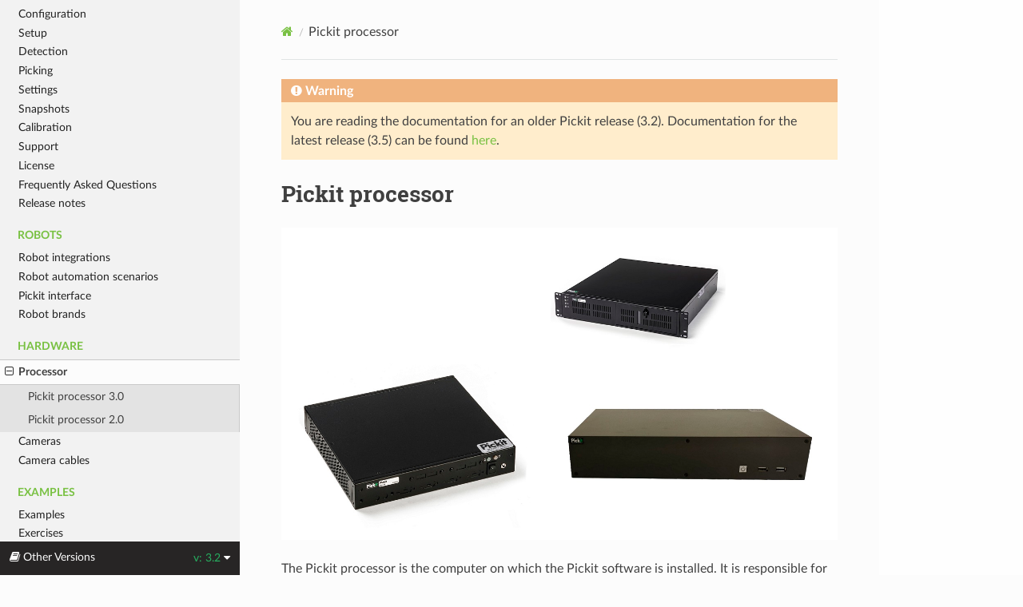

--- FILE ---
content_type: text/html
request_url: https://docs.pickit3d.com/en/3.2/hardware/processor/index.html
body_size: 3040
content:
<!DOCTYPE html>
<html class="writer-html5" lang="en" >
<head>
  <meta charset="utf-8" /><meta name="generator" content="Docutils 0.17.1: http://docutils.sourceforge.net/" />

  <meta name="viewport" content="width=device-width, initial-scale=1.0" />
  <title>Pickit processor &mdash; Pickit 3.2 documentation</title>
      <link rel="stylesheet" href="../../_static/pygments.css" type="text/css" />
      <link rel="stylesheet" href="../../_static/css/theme.css" type="text/css" />
      <link rel="stylesheet" href="../../_static/css/custom.css" type="text/css" />
    <link rel="shortcut icon" href="../../_static/favicon.png"/>
  <!--[if lt IE 9]>
    <script src="../../_static/js/html5shiv.min.js"></script>
  <![endif]-->
  
        <script data-url_root="../../" id="documentation_options" src="../../_static/documentation_options.js"></script>
        <script src="../../_static/jquery.js"></script>
        <script src="../../_static/underscore.js"></script>
        <script src="../../_static/_sphinx_javascript_frameworks_compat.js"></script>
        <script src="../../_static/doctools.js"></script>
        <script src="../../_static/sphinx_highlight.js"></script>
    <script src="../../_static/js/theme.js"></script>
    <link rel="index" title="Index" href="../../genindex.html" />
    <link rel="search" title="Search" href="../../search.html" />
    <link rel="next" title="Pickit processor 3.0" href="pickit-processor-three/index.html" />
    <link rel="prev" title="Pickit socket interface" href="../../robots/robot-brands/socket_communication.html" /> 
</head>

<body class="wy-body-for-nav"> 
  <div class="wy-grid-for-nav">
    <nav data-toggle="wy-nav-shift" class="wy-nav-side">
      <div class="wy-side-scroll">
        <div class="wy-side-nav-search" >
            <a href="../../index.html" class="icon icon-home"> Pickit
            <img src="../../_static/logo.png" class="logo" alt="Logo"/>
          </a>
              <div class="version">
                3.2
              </div>
<div role="search">
  <form id="rtd-search-form" class="wy-form" action="../../search.html" method="get">
    <input type="text" name="q" placeholder="Search docs" />
    <input type="hidden" name="check_keywords" value="yes" />
    <input type="hidden" name="area" value="default" />
  </form>
</div>
        </div><div class="wy-menu wy-menu-vertical" data-spy="affix" role="navigation" aria-label="Navigation menu">
              <p class="caption" role="heading"><span class="caption-text">Start here</span></p>
<ul>
<li class="toctree-l1"><a class="reference internal" href="../../first-steps/installation/index.html">Installing your Pickit system</a></li>
<li class="toctree-l1"><a class="reference internal" href="../../first-steps/first-pick/index.html">Your first pick</a></li>
<li class="toctree-l1"><a class="reference internal" href="../../optimize-your-application/index.html">Optimize your application</a></li>
<li class="toctree-l1"><a class="reference internal" href="../../first-steps/video-tutorials.html">Video tutorials</a></li>
<li class="toctree-l1"><a class="reference internal" href="../../first-steps/downloads/index.html">Downloads</a></li>
</ul>
<p class="caption" role="heading"><span class="caption-text">Documentation</span></p>
<ul>
<li class="toctree-l1"><a class="reference internal" href="../../documentation/web-interface/index.html">Web interface</a></li>
<li class="toctree-l1"><a class="reference internal" href="../../documentation/configuration/index.html">Configuration</a></li>
<li class="toctree-l1"><a class="reference internal" href="../../documentation/setup/index.html">Setup</a></li>
<li class="toctree-l1"><a class="reference internal" href="../../documentation/detection/index.html">Detection</a></li>
<li class="toctree-l1"><a class="reference internal" href="../../documentation/picking/index.html">Picking</a></li>
<li class="toctree-l1"><a class="reference internal" href="../../documentation/settings/index.html">Settings</a></li>
<li class="toctree-l1"><a class="reference internal" href="../../documentation/snapshots/index.html">Snapshots</a></li>
<li class="toctree-l1"><a class="reference internal" href="../../documentation/calibration/index.html">Calibration</a></li>
<li class="toctree-l1"><a class="reference internal" href="../../support/index.html">Support</a></li>
<li class="toctree-l1"><a class="reference internal" href="../../license/index.html">License</a></li>
<li class="toctree-l1"><a class="reference internal" href="../../faq/index.html">Frequently Asked Questions</a></li>
<li class="toctree-l1"><a class="reference internal" href="../../documentation/release_notes/index.html">Release notes</a></li>
</ul>
<p class="caption" role="heading"><span class="caption-text">Robots</span></p>
<ul>
<li class="toctree-l1"><a class="reference internal" href="../../robots/robot_integration.html">Robot integrations</a></li>
<li class="toctree-l1"><a class="reference internal" href="../../robots/robot-automation-scenarios/index.html">Robot automation scenarios</a></li>
<li class="toctree-l1"><a class="reference internal" href="../../robots/pickit-interface/pickit_interface.html">Pickit interface</a></li>
<li class="toctree-l1"><a class="reference internal" href="../../robots/robot-brands/index.html">Robot brands</a></li>
</ul>
<p class="caption" role="heading"><span class="caption-text">Hardware</span></p>
<ul class="current">
<li class="toctree-l1 current"><a class="current reference internal" href="#">Processor</a><ul>
<li class="toctree-l2"><a class="reference internal" href="pickit-processor-three/index.html">Pickit processor 3.0</a></li>
<li class="toctree-l2"><a class="reference internal" href="pickit-processor-two/index.html">Pickit processor 2.0</a></li>
</ul>
</li>
<li class="toctree-l1"><a class="reference internal" href="../cameras/index.html">Cameras</a></li>
<li class="toctree-l1"><a class="reference internal" href="../camera_cables/index.html">Camera cables</a></li>
</ul>
<p class="caption" role="heading"><span class="caption-text">Examples</span></p>
<ul>
<li class="toctree-l1"><a class="reference internal" href="../../examples/index.html">Examples</a></li>
<li class="toctree-l1"><a class="reference internal" href="../../exercises/index.html">Exercises</a></li>
</ul>

        </div>
      </div>
    </nav>

    <section data-toggle="wy-nav-shift" class="wy-nav-content-wrap"><nav class="wy-nav-top" aria-label="Mobile navigation menu" >
          <i data-toggle="wy-nav-top" class="fa fa-bars"></i>
          <a href="../../index.html">Pickit</a>
      </nav>

      <div class="wy-nav-content">
        <div class="rst-content">
          <div role="navigation" aria-label="Page navigation">
  <ul class="wy-breadcrumbs">
      <li><a href="../../index.html" class="icon icon-home"></a></li>
      <li class="breadcrumb-item active">Pickit processor</li>
      <li class="wy-breadcrumbs-aside">
      </li>
  </ul>
  <hr/>
</div>
          <div role="main" class="document" itemscope="itemscope" itemtype="http://schema.org/Article">
           <div itemprop="articleBody">
             

<div class="admonition warning">
  <p class="admonition-title">Warning</p>
  <p>
    You are reading the documentation for an older Pickit release (3.2). Documentation for the latest release (3.5)
    can be found <a href="../../../3.5/hardware/processor/index.html">here</a>.
  </p>
</div>


  <section id="pickit-processor">
<span id="processor"></span><h1>Pickit processor<a class="headerlink" href="#pickit-processor" title="Permalink to this heading"></a></h1>
<img alt="../../_images/processors.jpg" src="../../_images/processors.jpg" />
<p>The Pickit processor is the computer on which the Pickit software is installed.
It is responsible for doing all calculations to detect your objects in a 3D point cloud and send the coordinates to the robot for picking.
The current Pickit processor is actually the third hardware generation.
The following articles give a description of these three versions:</p>
<div class="toctree-wrapper compound">
</div>
<ul class="simple">
<li><p><a class="reference internal" href="pickit-processor-three/index.html#pickit-processor-three"><span class="std std-ref">Pickit processor 3.0</span></a> that applies to users who directly acquired a Pickit 3.0 system or later.</p></li>
<li><p><a class="reference internal" href="pickit-processor-two/index.html#pickit-processor-two"><span class="std std-ref">Pickit processor 2.0</span></a> that applies to users with an existing Pickit 2.0 system upgraded to the Pickit 3.X software.</p></li>
</ul>
<div class="admonition tip">
<p class="admonition-title">Tip</p>
<p>Read <a class="reference internal" href="../../first-steps/installation/index.html#installation"><span class="std std-ref">this article</span></a> to learn how to set up the processor in your picking application.</p>
</div>
</section>



           </div>
          </div>
          <footer><div class="rst-footer-buttons" role="navigation" aria-label="Footer">
        <a href="../../robots/robot-brands/socket_communication.html" class="btn btn-neutral float-left" title="Pickit socket interface" accesskey="p" rel="prev"><span class="fa fa-arrow-circle-left" aria-hidden="true"></span> Previous</a>
        <a href="pickit-processor-three/index.html" class="btn btn-neutral float-right" title="Pickit processor 3.0" accesskey="n" rel="next">Next <span class="fa fa-arrow-circle-right" aria-hidden="true"></span></a>
    </div>

  <hr/>

  <div role="contentinfo">
    <p>&#169; Copyright 2024, Pick-It N.V..</p>
  </div>

  Built with <a href="https://www.sphinx-doc.org/">Sphinx</a> using a
    <a href="https://github.com/readthedocs/sphinx_rtd_theme">theme</a>
    provided by <a href="https://readthedocs.org">Read the Docs</a>.
   

</footer>
        </div>
      </div>
    </section>
  </div>
  
<div class="rst-versions" data-toggle="rst-versions" role="note" aria-label="versions">
  <span class="rst-current-version" data-toggle="rst-current-version">
    <span class="fa fa-book"> Other Versions</span>
    v: 3.2
    <span class="fa fa-caret-down"></span>
  </span>
  <div class="rst-other-versions">
    <dl>
      <dt>Versions</dt>
      <dd><a href="../../../1.10/index.html">1.10</a></dd>
      <dd><a href="../../../2.0/index.html">2.0</a></dd>
      <dd><a href="../../../2.1/index.html">2.1</a></dd>
      <dd><a href="../../../2.2/index.html">2.2</a></dd>
      <dd><a href="../../../2.3/index.html">2.3</a></dd>
      <dd><a href="../../../2.4/hardware/processor/index.html">2.4</a></dd>
      <dd><a href="../../../3.0/hardware/processor/index.html">3.0</a></dd>
      <dd><a href="../../../3.1/hardware/processor/index.html">3.1</a></dd>
      <dd><a href="index.html">3.2</a></dd>
      <dd><a href="../../../3.3/hardware/processor/index.html">3.3</a></dd>
      <dd><a href="../../../3.4/hardware/processor/index.html">3.4</a></dd>
      <dd><a href="../../../3.5/hardware/processor/index.html">3.5</a></dd>
    </dl>
  </div>
</div><script>
      jQuery(function () {
          SphinxRtdTheme.Navigation.enable(true);
      });
  </script>
    <!-- Theme Analytics -->
    <script async src="https://www.googletagmanager.com/gtag/js?id=UA-79358775-2"></script>
    <script>
      window.dataLayer = window.dataLayer || [];
      function gtag(){dataLayer.push(arguments);}
      gtag('js', new Date());

      gtag('config', 'UA-79358775-2', {
          'anonymize_ip': false,
      });
    </script> 

</body>
</html>

--- FILE ---
content_type: text/css
request_url: https://docs.pickit3d.com/en/3.2/_static/css/custom.css
body_size: 629
content:
a {
    color: #79C143;
}

a:visited {
    color: #5a9230;
}

.wy-side-nav-search>div.version {
    color: #404040;
    font-weight: bold;
}

.wy-side-nav-search>a.icon-home {
    font-size: 0;
    padding: 0;
    margin-bottom: 20px;
}

.wy-side-nav-search>a.icon-home img.logo {
    width: 65%;
    padding: 0;
}

.wy-side-nav-search input[type=text] {
    border-radius: 0;
    border-color: #79C143;
}

.wy-menu-vertical header, .wy-menu-vertical p.caption {
    color: #79C143;
}

.wy-menu-vertical a {
    padding: .2em 1.618em;
}

.wy-side-nav-search, .wy-nav-top {
    background-color: #F2F2F2;
}

.wy-nav-side {
    background-color: #F2F2F2;
    /*
     * Fix layout issue where the version selector is on top of the bottom of the
     * table of contents.
     */
    min-height: calc(100vh - 84px - 50px);
    margin-bottom: 40px;
    padding-bottom: 0;
}

.wy-menu-vertical a, .wy-menu-vertical a:visited {
    color: #222222;
}

.wy-menu-vertical a:hover {
    background-color: transparent;
    color: #5a9230;
}

.wy-nav-content-wrap {
    background: #fefefe !important;
}

.ethical-rtd {
    display: none;
}

/* override table width restrictions */
@media screen and (min-width: 767px) {

    .wy-table-responsive table td {
       /* !important prevents the common CSS stylesheets from overriding
          this as on RTD they are loaded after this stylesheet */
       white-space: normal !important;
    }

    .wy-table-responsive {
       overflow: visible !important;
    }
 }
